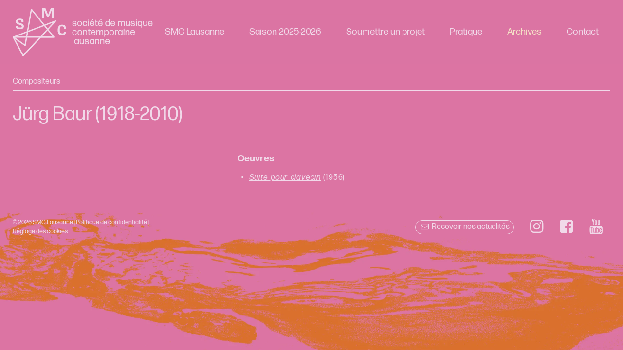

--- FILE ---
content_type: text/html; charset=UTF-8
request_url: https://www.smclausanne.ch/archives/compositeurs-667.html
body_size: 2112
content:
<!DOCTYPE html>
<html lang="fr">
<head>
	<base href="https://www.smclausanne.ch">
	<meta http-equiv="content-type" content="text/html; charset=UTF-8">
	<title>Jürg Baur, compositeur - SMC Lausanne</title>
		<meta name="viewport" content="width=device-width, initial-scale=1">
	<meta name="robots" content="index, follow">
	<meta name="format-detection" content="telephone=no">
		<link rel="canonical" href="https://www.smclausanne.ch/archives/compositeurs-667.html">
		<link rel="preload" href="/template/css/Fonts/FormaDJRText-Regular-Testing.woff2" as="font" type="font/woff2" crossorigin>
	<link rel="preload" href="/template/css/Fonts/FormaDJRText-Bold-Testing.woff2" as="font" type="font/woff2" crossorigin>
	<!-- STYLES COOKIECONSENT -->
	<link rel="stylesheet" href="/resources/cookieconsent/src/cookieconsent.css" media="print" onload="this.media='all'">
	<link rel="stylesheet" href="/resources/cookieconsent/src/iframemanager.css" media="screen" >
	<!-- STYLES -->
	<link rel="stylesheet" type="text/css" media="screen" href="/resources/jquery-ui-1.13.0/jquery-ui.min.css">
	<link rel="stylesheet" type="text/css" media="screen" href="/resources/slick/slick.css?v=1">
	<link rel="stylesheet" type="text/css" media="screen" href="/resources/slick/slick-theme.css">
	<link rel="stylesheet" type="text/css" media="screen" href="/resources/magnific-popup/magnific-popup.css">
		<link rel="stylesheet" type="text/css" media="screen" href="template/css/styles.css?v=20251208">
	<!-- FAVICON -->
	<link rel="apple-touch-icon" sizes="180x180" href="/resources/icons/apple-touch-icon.png">
	<link rel="icon" type="image/png" sizes="32x32" href="/resources/icons/favicon-32x32.png">
	<link rel="icon" type="image/png" sizes="16x16" href="/resources/icons/favicon-16x16.png">
	<link rel="manifest" href="/resources/icons/site.webmanifest">
	<link rel="mask-icon" href="/resources/icons/safari-pinned-tab.svg" color="#000000">
	<link rel="shortcut icon" href="/resources/icons/favicon.ico">
	<meta name="apple-mobile-web-app-title" content="SMC Lausanne">
	<meta name="application-name" content="SMC Lausanne">
	<meta name="msapplication-TileColor" content="#ffffff">
	<meta name="msapplication-config" content="/resources/icons/browserconfig.xml">
	<meta name="theme-color" content="#ffffff">
	<script>
	/**Verify html5 support for all browsers***/
	function supportsHtml5() {
		return !!document.createElement('canvas').getContext;
	}
	/**Make <main>, <header>, <footer>, ... tags support in old browsers***/
	if (!supportsHtml5()) {
		document.createElement("main"); document.createElement("article"); document.createElement("footer"); document.createElement("header"); document.createElement("aside"); document.createElement("section");
	}
	</script>
</head>
<body id="page-top" class="compositeurs">
	<header id="header">
		<div class="wrapper">
			<a href="/" class="logo" title="Lien: page d'accueil du site SMC Lausanne"><img src="/template/images/logo-smc-lausanne-2026.svg" alt="SMC Lausanne"></a>
			<div id="toggle-menu"><div class="hamburger hamburger--squeeze js-hamburger"><div class="hamburger-box"><div class="hamburger-inner"></div></div></div></div>
			<nav>
				<ul id="menu">
					<li class="btn-open"><a class="link-open " href="/presentation.html">SMC Lausanne</a>
						<ul class="s-menu">
							<li><a class="" href="/presentation.html">Présentation</a></li>
							<li><a class="" href="/comite.html">Comité</a></li>
							<li><a class="" href="/ateliers-de-musique-contemporaine.html">Coproduction SMC-HEMU</a></li>
							<li><a class="" href="/membres/">Espace membres</a></li>
							<li><a class="" href="/soutiens-et-partenaires.html">Soutiens et partenaires</a></li>
						</ul>
					</li>
					<li><a class="" href="/programme.html">Saison 2025-2026</a></li>
					<li><a class="" href="/jouer.html">Soumettre un projet</a></li>
					<li><a class="" href="/pratique.html">Pratique</a></li>
					<li class="btn-open"><a class="link-open active" href="/archives/index.html">Archives</a>
						<ul class="s-menu">
							<li><a class="" href="/archives/programme.html">Programme</a></li>
							<li><a class="active" href="/archives/compositeurs.html">Compositeurs</a></li>
							<li><a class="" href="/archives/interpretes.html">Interprètes</a></li>
							<li><a class="" href="/archives/oeuvres.html">Oeuvres</a></li>
							<li><a class="" href="/archives/videos.html">Vidéos</a></li>
						</ul>
					</li>
					<li><a class="" href="/contact.html">Contact</a></li>
				</ul>
			</nav>
		</div>
	</header>
	<main id="main">
	<section id="content" class="details-archive">
	<div class="wrapper">
		<div class="archiveTitle">Compositeurs</div>
		<div class="ctn-flex-grid">
			<div class="grid-item">
				<h1>
				Jürg Baur <span class="date">(1918-2010)</span>				</h1>
							</div>
			<div class="grid-item">
								<div class="biographie">
									</div>
										<!--OEUVRES-->
				<div class="ctn-list-linked">
					<h3>Oeuvres</h3>
					<ul class="item-linked">
											<li class="infos italic"><a href="/archives/oeuvres-1504.html">Suite pour clavecin</a>  <span class="normal">(1956)</span></li>
										</ul>
				</div>
											</div>
		</div>
	</div>
</section>	</main>
	<footer id="footer">
		<div class="wrapper">
		<div class="ctn-flex-grid reverse">
			<div class="grid-item"><a href="/newsletter.html" class="newsletterLink"><i class="icon-mail"></i> Recevoir nos actualités</a> <a href="https://www.instagram.com/smclausanne/" target="_blank" class="socialLink"><i class="icon-instagram"></i></a> <a href="https://www.facebook.com/SmcLausanne" target="_blank" class="socialLink"><i class="icon-facebook"></i></a> <a href="https://www.youtube.com/channel/UCscNEPBUgIHco30nYefNp_g" target="_blank" class="socialLink"><i class="icon-youtube"></i></a></div>
			<div class="grid-item">&copy; 2026 SMC Lausanne | <a href="/documents/politique-confidentialite.pdf" title="Télécharger la politique de confidentialité en PDF" target="_blank">Politique de confidentialité</a> | <a href="#" data-cc="c-settings" class="cc-link" aria-haspopup="dialog">Réglage des cookies</a>
			</div>
		</div>
		</div>
	</footer>
	<!--COOKIES CONSENT - Important first -->
	<script defer src="/resources/cookieconsent/src/cookieconsent.js"></script>
	<script defer src="/resources/cookieconsent/src/iframemanager.js"></script>
	<script defer src="/resources/cookieconsent/cookieconsent-init.js"></script>
	<!--Scripts-->
	<script src="/resources/jquery-3.5.1.min.js" ></script>
	<script src="/resources/jquery-ui-1.13.0/jquery-ui.min.js"></script>
	<script src="/resources/lozad/lozad.min.js"></script>
	<script src="/resources/slick/slick.min.js"></script>
	<script src="/resources/magnific-popup/jquery.magnific-popup.js"></script>
	  	<!-- Sendinblue START - We recommend to place the below code in footer or bottom of your website html  -->
  		<!-- Sendinblue END - We recommend to place the above code in footer or bottom of your website html  -->
	<script src="/template/js/main.js?v=1.5" ></script>
	</body>
</html>

--- FILE ---
content_type: text/css
request_url: https://www.smclausanne.ch/resources/cookieconsent/src/iframemanager.css
body_size: 2257
content:
div[data-service] *,
div[data-service] :before,
div[data-service] :after{
    -webkit-box-sizing: border-box;
    box-sizing: border-box;
    float: none;
    font-style: inherit;
    font-variant: normal;
    font-weight: inherit;
    font-family: inherit;
	line-height: 1.2;
    font-size: 1em;
    margin: 0;
    padding: 0;
    text-transform: none;
    letter-spacing: unset;
    color: inherit;
    background: none;
    border: none;
    box-shadow: none;
    text-decoration: none;
    text-align: left;
    white-space: normal;
}

div[data-service] .c-ld {
	bottom: 2em;
    right: 2.5em;
	opacity: 0;
	visibility: hidden;
	transform: translateY(10px);
	transition: opacity .3s ease, visibility .3s ease, transform .3s ease;
}

div[data-service] .c-ld,
div[data-service] .c-ld:after{
	position: absolute;
    z-index: 1;
    border-radius: 100%;
    width: 20px;
    height: 20px;
}

div[data-service] .c-ld::after{
	content: '';
	border: 4px solid white;
    border-top: 4px solid transparent;
	animation: spin 1s linear infinite;
}

div[data-service].c-h-n .c-ld{
	opacity: 1;
	visibility: visible;
	transform: translateY(0);
}

@keyframes spin {
	0% { transform: rotate(0deg); }
	100% { transform: rotate(360deg); }
}

div[data-service]{
	display: inline-block;
	max-width: 100%;
	width: 100%;
	min-height: 150px;
	min-width: 300px;
	font-family: inherit;
	position: relative;
	font-size: initial;
	background-color: #0b1016;
	overflow: hidden;
}

div[data-service] button,
div[data-service] label,
div[data-service] input,
div[data-service] h1,
div[data-service] h2,
div[data-service] h3{
	transition: none;
	animation: none;
}

div[data-service]::before{
	padding-top: 56.25%;
	display: block;
	content: "";
}

div[data-autoscale]{
	height: auto;
	width: 100%;
}

div[data-service] .c-nt{
	color: #fff;
	max-width: 100%;
	height: 100%;
	width: 100%;
	transition: opacity .3s ease, visibility .3s ease;
	position: absolute;
	top: 0;
	left: 0;
	bottom: 0;
	right: 0;
	z-index: 2;
}

div[data-service] .c-bg{
    position: absolute;
    top: 0;
    right: 0;
    bottom: 0;
    left: 0;
	opacity: .5;
	z-index: 1;
	transition: opacity .3s ease, visibility .3s ease, transform .3s ease;
}

div[data-service] .c-bg::before{
	content: '';
	position: absolute;
	top: 0;
	left: 0;
	right: 0;
	bottom: 0;
	z-index: 1;
	transition: opacity .3s ease, visibility .3s ease;
	background: rgb(30,56,97);
    background: linear-gradient( 14deg, rgb(12 15 23 / 95%) 10%, rgb(0 0 0 / 51%) 100%, rgba(68,77,125,0.1082983535210959) 0%);
	background: -moz-linear-gradient(14deg, rgba(30,56,97,1) 0%, rgba(206,220,233,0.1181022750897234) 100%);
	background: -webkit-linear-gradient(14deg, rgba(30,56,97,1) 0%, rgba(206,220,233,0.1181022750897234) 100%);
	background: linear-gradient(14deg, rgba(30,56,97,1) 0%, rgba(206,220,233,0.1181022750897234) 100%);
	filter: progid:DXImageTransform.Microsoft.gradient(startColorstr="#1e3861",endColorstr="#cedce9",GradientType=1);
}

div[data-service] .c-bg-i{
	background-size: cover;
    background-position: center;
	background-repeat: no-repeat;
	position: absolute;
    top: 0;
    left: 0;
    right: 0;
	bottom: 0;
	opacity: 0;
	transition: opacity .5s ease, transform .5s ease;
}

div[data-service] .c-bg-i.loaded{
	opacity: 1;
}

div[data-service] .c-tl{
    display: block;
    margin-bottom: 10px;
    font-size: 1.2em;
    font-weight: bold;
	text-align: center;
}

div[data-service].c-h-n .c-bg{
	opacity: 1;
	transform: scale(1);
}

div[data-service].c-h-n .c-nt{
	opacity: 0;
	visibility: hidden;
}

div[data-service] .c-n-c{
	display: table;
	height: 100%;
	width: 100%;
	position: relative;
	z-index: 1;
	margin: 0;
	font-size: .9em;
	transition: background-color .3s ease, opacity .3s ease;
}

div[data-service] .c-n-t{
	display: block;
	font-size: .95em;
	position: relative;
	z-index: 1;
	line-height: 1.4em;
	color: #fff;
	max-width: 420px;
	margin: 0 auto;
	margin-bottom: 20px;
}

div[data-service] .c-n-t,
div[data-service] .c-n-a{
	text-align: center;
}

div[data-service] .c-t-cn{
	display: table-cell;
	vertical-align: middle;
	padding: 0 12px;
	transition: opacity .3s ease, transform .3s ease, visibility .3s ease;
}

div[data-service] .c-n-c .c-la-b,
div[data-service] .c-n-c .c-l-b{
    display: inline-block;
    position: relative;
    padding: 1em;
    vertical-align: middle;
    background: rgba(0, 102, 219, 0.84);
    border: none;
    border-radius: .25em;
    font-size: .85em;
    padding-left: 2.8em;
    color: #ffffff;
    margin: 0 auto;
    font-weight: bold;
    cursor: pointer;
    transition: opacity .3s ease, transform .3s cubic-bezier(0.25, 1, 0.5, 1), visibility .3s ease, box-shadow .3s ease, background-color .3s ease;
    box-shadow: rgba(0, 0, 0, 0.19) 0px 4px 12px;
}
/* Play icon */
div[data-service] .c-n-c .c-l-b::before{
	content: '';
    display: block;
    position: absolute;
	top: 50%;
    transform: translateY(-50%);
    left: 1.1em;
    z-index: 2;
    height: 0;
    border-left: 12px solid white;
    border-top: 7.5px solid transparent;
    border-bottom: 7.5px solid transparent;
}

div[data-service] .c-n-c .c-la-b{
    margin-left: 1em;
	padding: 1em;
    background: rgba(225, 239, 255, .8);
    color: #0d1f34;
}

div[data-service] .c-n-c .c-la-b:hover{
	background: rgba(225, 239, 255, .95);
}

div[data-service] .c-n-c .c-l-b:hover{
	background: rgba(9, 80, 161, 0.89);
}

div[data-service] .c-n-c .c-la-b:active{
	transition: none;
    background: rgba(225, 239, 255, .6);
}

div[data-service] .c-n-c .c-l-b:active{
	transition: none;
    box-shadow: 0 0 0 4px rgba(24, 104, 250, .24);
}

div[data-service].c-h-n .c-t-cn{
	opacity: 0;
	visibility: hidden;
	transform: translateY(-10px);
}

div[data-service] iframe{
    position: absolute;
    top: 0;
    left: 0;
    right: 0;
    bottom: 0;
    height: 100%;
	border: none;
	max-width: 100%;
	width: 100%;
	background: #fff;
	display: block;
	visibility: hidden;
	opacity: 0;
	z-index: 2;
	transition: opacity .5s ease;
}

div[data-service].c-h-b iframe{
	opacity: 1;
	visibility: visible;
	transform: scale(1);
	transition-delay: .1s;
}

div[data-service] .c-n-t a {
    color: #5fb3fb;
    text-decoration: none;
    border-bottom: 1px solid #5fb3fb;
}

div[data-service] .c-n-t a:hover{
	border-color: transparent;
}

div[data-service][data-ratio="1:1"]::before{
	padding-top: 100%;
}

div[data-service][data-ratio="2:1"]::before{
	padding-top: 50%;
}

div[data-service][data-ratio="3:2"]::before{
	padding-top: 66.666666%;
}

div[data-service][data-ratio="5:2"]::before{
	padding-top: 40%;
}

div[data-service][data-ratio="4:3"]::before{
	padding-top: 75%;
}

div[data-service][data-ratio="16:9"]::before{
	padding-top: 56.25%;
}

div[data-service][data-ratio="16:10"]::before{
	padding-top: 62.5%;
}

div[data-service][data-ratio="20:9"]::before{
	padding-top: 45%;
}

div[data-service][data-ratio="21:9"]::before{
	padding-top: 42.857142%;
}

/** Vertical aspect ratios **/
div[data-service][data-ratio="9:16"]::before{
	padding-top: 177.777777%;
}

div[data-service][data-ratio="9:20"]::before{
	padding-top: 222.222222%;
}

div[data-customwidget]::before {
	display: none;
}

div[data-customwidget].c-h-b{
	background: transparent;
}

div[data-customwidget].c-h-b .c-ld{
	opacity: 0;
	visibility: hidden;
}

div[data-customwidget] > div{
	margin: 0!important;
}

div[data-customwidget]{
	vertical-align: top;
	min-width: 296px;
	transition: background-color .3s ease;
	transition-delay: .3s;
}

/* div[data-service="twitter"] .c-n-c .c-l-b{
	background-color: #1DA1F2;
}

div[data-service="twitter"] .c-n-c .c-l-b::before{
	border: none;
	height: 15px;
	width: 15px;
	background-image: url('[data-uri]')
}

.fb_iframe_widget_fluid span{
	width: 100%!important;
} */

--- FILE ---
content_type: text/css
request_url: https://www.smclausanne.ch/resources/cookieconsent/src/cookieconsent.css
body_size: 5114
content:
/** Light color-scheme **/
:root{
    --cc-bg: #fff;
    --cc-text: #000; /*custom*/
    --cc-border-radius: .35em;
    --cc-btn-primary-bg: #BFA958; /*custom*/
    --cc-btn-primary-text: var(--cc-bg);
    --cc-btn-primary-hover-bg: #BFA958; /*custom*/
    --cc-btn-secondary-bg: #eaeff2;
    --cc-btn-secondary-text: var(--cc-text);
    --cc-btn-secondary-hover-bg: #d8e0e6;
    --cc-btn-border-radius: 4px;
    --cc-toggle-bg-off: #919ea6;
    --cc-toggle-bg-on: var(--cc-btn-primary-bg);
    --cc-toggle-bg-readonly: #d5dee2;
    --cc-toggle-knob-bg: #fff;
    --cc-toggle-knob-icon-color: #ecf2fa;
    --cc-block-text: var(--cc-text);
    --cc-cookie-category-block-bg: #f0f4f7;
    --cc-cookie-category-block-bg-hover: #e9eff4;
    --cc-section-border: #f1f3f5;
    --cc-cookie-table-border: #e9edf2;
    --cc-overlay-bg: rgba(4, 6, 8, .85);
    --cc-webkit-scrollbar-bg: #cfd5db;
    --cc-webkit-scrollbar-bg-hover: #9199a0;
}

/** Dark color-scheme **/
.c_darkmode{
    --cc-bg: #181b1d;
    --cc-text: #d8e5ea;
    --cc-btn-primary-bg: #a6c4dd;
    --cc-btn-primary-text: #000;
    --cc-btn-primary-hover-bg: #c2dff7;
    --cc-btn-secondary-bg: #33383c;
    --cc-btn-secondary-text: var(--cc-text);
    --cc-btn-secondary-hover-bg: #3e454a;
    --cc-toggle-bg-off: #667481;
    --cc-toggle-bg-on: var(--cc-btn-primary-bg);
    --cc-toggle-bg-readonly: #454c54;
    --cc-toggle-knob-bg: var(--cc-cookie-category-block-bg);
    --cc-toggle-knob-icon-color: var(--cc-bg);
    --cc-block-text: #b3bfc5;
    --cc-cookie-category-block-bg: #23272a;
    --cc-cookie-category-block-bg-hover: #2b3035;
    --cc-section-border: #292d31;
    --cc-cookie-table-border: #2b3035;
    --cc-webkit-scrollbar-bg: #667481;
    --cc-webkit-scrollbar-bg-hover: #9199a0;
}

.cc_div *,
.cc_div *:hover,
.cc_div :before,
.cc_div :after{
    -webkit-box-sizing: border-box;
    box-sizing: border-box;
    float: none;
    font-style: inherit;
    font-variant: normal;
    font-weight: inherit;
    font-family: inherit;
	line-height: 1.2;
    font-size: 1em;
    transition: none;
    animation: none;
    margin: 0;
    padding: 0;
    text-transform: none;
    letter-spacing: unset;
    color: inherit;
    background: none;
    border: none;
    border-radius: unset;
    box-shadow: none;
    text-decoration: none;
    text-align: left;
    visibility: unset;
    height: auto;
    vertical-align: baseline;
}

.cc_div {
    font-size: 16px;
    font-weight: 400;
    font-family: arial,helvetica,sans-serif;
    -webkit-font-smoothing: antialiased;
    -moz-osx-font-smoothing: grayscale;
    text-rendering: optimizeLegibility;
    color: var(--cc-text);
}

.cc_div .c-bn,
.cc_div .b-tl,
#s-ttl,
#c-ttl,
#s-bl td:before{
    font-weight: 600;
}

#cm,
#s-inr,
.cc_div .c-bl,
.cc_div .b-tl,
#s-bl .act .b-acc{
    border-radius: var(--cc-border-radius);
}

#s-bl .act .b-acc{
    border-top-left-radius: 0;
    border-top-right-radius: 0;
}

.cc_div input,
.cc_div button,
.cc_div a{
    -webkit-appearance: none;
    -moz-appearance: none;
    appearance: none;
    overflow: hidden;
}

.cc_div a{
    border-bottom: 1px solid;
}

.cc_div a:hover{
    text-decoration: none;
    border-color: transparent;
}

/* Make elements "animatable" */
.c--anim #cm,
.c--anim #s-cnt,
.c--anim #s-inr,
#cs-ov,
#cm-ov{
    transition: visibility .25s linear, opacity .25s ease, transform .25s ease!important;
}

.c--anim .c-bn{
    transition: background-color .25s ease!important;
}

/* start transitions */
.c--anim #cm.bar.slide,
.c--anim .bar.slide #s-inr{
    transition: visibility .4s ease, opacity .4s ease, transform .4s ease!important;
}

.c--anim #cm.bar.slide + #cm-ov,
.c--anim .bar.slide + #cs-ov{
    transition: visibility .4s ease, opacity .4s ease, transform .4s ease!important;
}

#cm.bar.slide,
.cc_div .bar.slide #s-inr{
    transform: translateX(100%);
    opacity: 1;
}

#cm.bar.top.slide,
.cc_div .bar.left.slide #s-inr{
    transform: translateX(-100%);
    opacity: 1;
}

#cm.slide,
.cc_div .slide #s-inr{
    transform: translateY(1.6em);
}

#cm.top.slide{
    transform: translateY(-1.6em);
}

#cm.bar.slide{
    transform: translateY(100%);
}

#cm.bar.top.slide{
    transform: translateY(-100%);
}
/* end transitions */

/* Show modals */

.show--consent .c--anim #cm,
.show--consent .c--anim #cm.bar,
.show--settings .c--anim #s-inr,
.show--settings .c--anim .bar.slide #s-inr{
    opacity: 1;
    transform: scale(1);
    visibility: visible!important;
}

.show--consent .c--anim #cm.box.middle,
.show--consent .c--anim #cm.cloud.middle{
    transform: scale(1) translateY(-50%);
}

.show--settings .c--anim #s-cnt{
    visibility: visible!important;
}

/* Show overlays */
.force--consent.show--consent .c--anim #cm-ov,
.show--settings .c--anim #cs-ov{
    visibility: visible!important;
    opacity: 1!important;
}

#cm{
    font-family: inherit;
    padding: 1.1em 1.5em 1.4em 1.5em;
    position: fixed;
    z-index: 1;
    background: var(--cc-bg);
    max-width: 24.2em;
    width: 100%;
    bottom: 1.250em;
    left: 1.250em;
    box-shadow: 0 0.625em 1.875em #000000;
    box-shadow: 0 0.625em 1.875em rgba(2, 2, 3, 0.28);
    opacity: 0;
    visibility: hidden;
    transform: scale(.95);
    line-height: initial;
}

/** fix https://github.com/orestbida/cookieconsent/issues/94 **/
#cc_div #cm {
    display: block!important;
}

#c-ttl{
    margin-bottom: .7em;
    font-size: 1.05em;
}

.cloud #c-ttl{
    margin-top: -.15em;
}

#c-txt{
    font-size: 0.9em;
    line-height: 1.5em;
}

.cc_div #c-bns{
    display: flex;
    justify-content: space-between;
    margin-top: 1.4em;
}

.cc_div .c-bn{
    color: var(--cc-btn-secondary-text);
    background: var(--cc-btn-secondary-bg);
    padding: 1em 1.7em;
    display: inline-block;
    cursor: pointer;
    font-size: 0.82em;
    -moz-user-select: none;
    -khtml-user-select: none;
    -webkit-user-select: none;
    -o-user-select: none;
    user-select: none;
    text-align: center;
    border-radius: var(--cc-btn-border-radius);
    flex: 1;
}

#c-bns button + button,
#s-cnt button + button,
#s-c-bn{
    float: right;
    margin-left: 1em;
}

#s-cnt #s-rall-bn{
    float: none;
}

#cm .c_link:hover,
#cm .c_link:active,
#s-cnt button + button:hover,
#s-cnt button + button:active,
#s-c-bn:active,
#s-c-bn:hover{
    background: var(--cc-btn-secondary-hover-bg);
}

/**
CookieConsent settings modal
**/
#s-cnt{
    position: fixed;
    top: 0;
    left: 0;
    width: 100%;
    z-index: 101;
    display: table;
    height: 100%;
    visibility: hidden;
}

#s-bl{
    outline: none;
}

#s-bl .title{
    margin-top: 1.4em;
}

#s-bl .title:first-child{
    margin-top: 0;
}

#s-bl .b-bn{
    margin-top: 0;
}

#s-bl .b-acc .p{
    margin-top: 0;
    padding: 1em;
}

#s-cnt .b-bn .b-tl{
    display: block;
    font-family: inherit;
    font-size: .95em;
    width: 100%;
    position: relative;
    padding: 1.3em 6.4em 1.3em 2.7em;
    background: none;
    transition: background-color .25s ease;
}

#s-cnt .b-bn .b-tl.exp{
    cursor: pointer;
}

#s-cnt .act .b-bn .b-tl{
    border-bottom-right-radius: 0;
    border-bottom-left-radius: 0;
}

#s-cnt .b-bn .b-tl:active,
#s-cnt .b-bn .b-tl:hover{
    background: var(--cc-cookie-category-block-bg-hover);
}

#s-bl .b-bn{
    position: relative;
}

#s-bl .c-bl{
    padding: 1em;
    margin-bottom: .5em;
    border: 1px solid var(--cc-section-border);
    transition: background-color .25s ease;
}

#s-bl .c-bl:hover{
    background: var(--cc-cookie-category-block-bg);
}

#s-bl .c-bl:last-child{
    margin-bottom: .5em;
}

#s-bl .c-bl:first-child{
    transition: none;
    padding: 0;
    margin-top: 0;
    border:none;
    margin-bottom: 2em;
}

#s-bl .c-bl:not(.b-ex):first-child:hover{
    background: transparent;
    background: unset;
}

#s-bl .c-bl.b-ex{
    padding: 0;
    border: none;
    background: var(--cc-cookie-category-block-bg);
    transition: none;
}

#s-bl .c-bl.b-ex + .c-bl{
    margin-top: 2em;
}

#s-bl .c-bl.b-ex + .c-bl.b-ex{
    margin-top: 0;
}

#s-bl .c-bl.b-ex:first-child{
    margin-bottom: 1em;
}

#s-bl .c-bl.b-ex:first-child{
    margin-bottom: .5em;
}

#s-bl .b-acc{
    max-height: 0;
    overflow: hidden;
    padding-top: 0;
    margin-bottom: 0;
    display: none;
}

#s-bl .act .b-acc{
    max-height: 100%;
    display: block;
    overflow: hidden;
}

#s-cnt .p{
    font-size: 0.9em;
    line-height: 1.5em;
    margin-top: .85em;
    color: var(--cc-block-text);
}

.cc_div .b-tg .c-tgl:disabled{
    cursor: not-allowed;
}

#c-vln{
    display: table-cell;
    vertical-align: middle;
    position: relative;
}

#cs{
    padding: 0 1.7em;
    width: 100%;
    position: fixed;
    left: 0;
    right: 0;
    top: 0;
    bottom: 0;
    height: 100%;
}

#s-inr{
    height: 100%;
    position: relative;
    max-width: 45em;
    margin: 0 auto;
    transform: scale(.96);
    opacity: 0;
    padding-top: 4.75em;
    padding-bottom: 4.75em;
    position: relative;
    height: 100%;
    overflow: hidden;
    visibility: hidden;
    box-shadow: rgba(3, 6, 9, .26) 0px 13px 27px -5px;
}

#s-inr,
#s-hdr,
#s-bns{
    background: var(--cc-bg);
}

#s-bl{
	overflow-y: auto;
    overflow-y: overlay;
    overflow-x: hidden;
    height: 100%;
    padding: 1.3em 1.8em;
    display: block;
    width: 100%;
}

#s-bns{
    position: absolute;
    bottom: 0;
    left: 0;
    right: 0;
    padding: 1em 1.8em;
    border-top: 1px solid var(--cc-section-border);
    height: 4.75em;
}

.cc_div .cc-link{
    color: var(--cc-btn-primary-bg);
    border-bottom: 1px solid var(--cc-btn-primary-bg);
    display: inline;
    padding-bottom: 0;
    text-decoration: none;
    cursor: pointer;
    font-weight: 600;
    width: auto;
}

.cc_div .cc-link:hover,
.cc_div .cc-link:active{
    border-color: transparent;
}

#c-bns button:first-child,
#s-bns button:first-child{
    color: var(--cc-btn-primary-text);
    background: var(--cc-btn-primary-bg);
}

#c-bns.swap button:first-child{
    color: var(--cc-btn-secondary-text);
    background: var(--cc-btn-secondary-bg);
}

#c-bns.swap button:last-child{
    color: var(--cc-btn-primary-text);
    background: var(--cc-btn-primary-bg);
}

.cc_div .b-tg .c-tgl:checked ~ .c-tg{
    background: var(--cc-toggle-bg-on);
}

#c-bns button:first-child:active,
#c-bns button:first-child:hover,
#s-bns button:first-child:active,
#s-bns button:first-child:hover,
#c-bns.swap button:last-child:active,
#c-bns.swap button:last-child:hover{
    background: var(--cc-btn-primary-hover-bg);
}

#c-bns.swap button:first-child:active,
#c-bns.swap button:first-child:hover{
    background: var(--cc-btn-secondary-hover-bg);
}

#s-hdr{
    position: absolute;
    top: 0;
    width: 100%;
    display: table;
    padding: 0 1.8em;
    height: 4.75em;
    vertical-align: middle;
    z-index: 2;
    border-bottom: 1px solid var(--cc-section-border);
}

#s-ttl{
	display: table-cell;
    vertical-align: middle;
    font-size: 1em;
}

#s-c-bn{
    padding: 0;
    width: 1.7em;
    height: 1.7em;
    font-size: 1.45em;
    margin: 0;
    font-weight: initial;
    position: relative;
    overflow: hidden;
}

#s-c-bnc{
    display: table-cell;
    vertical-align: middle;
}

.cc_div span.t-lb {
    position: absolute;
    top: 0;
    z-index: -1;
    opacity: 0;
    pointer-events: none;
    overflow: hidden;
}

#c_policy__text{
    height: 31.250em;
    overflow-y: auto;
    margin-top: 1.250em;
}

#c-s-in{
    position: relative;
    transform: translateY(-50%);
    top: 50%;
    height: 100%;
    height: calc(100% - 2.5em);
    max-height: 37.5em;
}

@media screen and (min-width: 688px) {
    /** works only on webkit-based browsers **/
    #s-bl::-webkit-scrollbar{
        width: .9em;
        height: 100%;
        background: transparent;
        border-radius: 0 0.250em 0.250em 0;
    }

    #s-bl::-webkit-scrollbar-thumb{
        border: 0.25em solid var(--cc-bg);
        background: var(--cc-webkit-scrollbar-bg);
        border-radius: 100em;
    }

    #s-bl::-webkit-scrollbar-thumb:hover{
        background: var(--cc-webkit-scrollbar-bg-hover);
    }

    #s-bl::-webkit-scrollbar-button {
        width: 10px;
        height: 5px;
    }
}

/** custom checkbox **/
/* The container */
.cc_div .b-tg {
    position: absolute;
    right: 0;
    top: 0;
    bottom: 0;
    display: inline-block;
    margin: auto;
    right: 1.2em;
    cursor: pointer;
    -webkit-user-select: none;
    -moz-user-select: none;
    -ms-user-select: none;
    user-select: none;
    vertical-align: middle;
}

/* Hide the browser's default checkbox */
.cc_div .b-tg .c-tgl {
    position: absolute;
    cursor: pointer;
    display: block;
    top: 0;
    left: 0;
    margin: 0;
    border: 0;
}

/* Create a custom checkbox */
.cc_div .b-tg .c-tg {
    position: absolute;
    background: var(--cc-toggle-bg-off);
    transition: background-color .25s ease, box-shadow .25s ease;
    pointer-events: none;
}

.cc_div span.t-lb,
.cc_div .b-tg,
.cc_div .b-tg .c-tg,
.cc_div .b-tg .c-tgl{
    width: 3.4em;
    height: 1.5em;
    border-radius: 4em;
}

.cc_div .b-tg .c-tg.c-ro{
    cursor: not-allowed;
}

.cc_div .b-tg .c-tgl ~ .c-tg.c-ro{
    background: var(--cc-toggle-bg-readonly);
}

.cc_div .b-tg .c-tgl ~ .c-tg.c-ro:after{
    box-shadow: none;
}

/* Style the checkmark/indicator */
.cc_div .b-tg .c-tg:after {
    content: "";
    position: relative;
    display: block;
    left: 0.125em;
    top: 0.125em;
    width: 1.25em;
    height: 1.25em;
    border: none;
    box-sizing: content-box;
    background: var(--cc-toggle-knob-bg);
    box-shadow: 0 1px 2px rgba(24, 32, 35, .36);
    transition: transform .25s ease;
    border-radius: 100%;
}

/* Show the checkmark when checked */
.cc_div .b-tg .c-tgl:checked ~ .c-tg:after{
    transform: translateX(1.9em);
}

#s-bl table,
#s-bl th,
#s-bl td{
    border: none;
}

#s-bl tbody tr{
    transition: background-color .25s ease;
}

#s-bl tbody tr:hover{
    background: var(--cc-cookie-category-block-bg-hover);
}

#s-bl table {
    text-align: left;
    border-collapse: collapse;
    width: 100%;
    padding: 0;
    margin: 0;
    overflow: hidden;
}

#s-bl td,
#s-bl th {
    padding: 0.8em 0.625em;
    text-align: left;
    vertical-align: top;
    font-size: .8em;
    padding-left: 1.2em;
}

#s-bl th {
	font-family: inherit;
    padding: 1.2em 1.2em;
}

#s-bl thead tr:first-child{
    border-bottom: 1px solid var(--cc-cookie-table-border);
}

.force--consent #s-cnt,
.force--consent #cs{
    width: 100vw;
}

#cm-ov,
#cs-ov{
    position: fixed;
    left: 0;
    right: 0;
    top: 0;
    bottom: 0;
    visibility: hidden;
    opacity: 0;
    background: #070707;
    background: var(--cc-overlay-bg);
    display: none;
    transition: none;
}

.show--settings #cs-ov,
.c--anim #cs-ov,
.force--consent .c--anim #cm-ov,
.force--consent.show--consent #cm-ov{
    display: block;
}

#cs-ov{
    z-index: 2;
}

.force--consent .cc_div{
    position: fixed;
    top: 0;
    left: 0;
    bottom: 0;
    width: 100%;
    width: 100vw;
    visibility: hidden;
    transition: visibility .25s linear;
}

.force--consent.show--consent .c--anim .cc_div,
.force--consent.show--settings .c--anim .cc_div{
    visibility: visible;
}

.force--consent #cm{
    position: absolute;
}

.force--consent #cm.bar{
    width: 100vw;
    max-width: 100vw;
}

html.force--consent.show--consent{
    overflow-y: hidden!important;
}

html.force--consent.show--consent,
html.force--consent.show--consent body{
    height: auto!important;
    overflow-x: hidden!important;
}
/** END BLOCK PAGE SCROLL */

/** BEGIN ICONS **/
.cc_div .b-bn .exp::before,
.cc_div .act .b-bn .exp::before{
    border: solid var(--cc-btn-secondary-text);
    border-width: 0 2px 2px 0;
    padding: .2em;
    display: inline-block;
    position: absolute;
    content: '';
    margin-right: 15px;
    position: absolute;
    transform: translateY(-50%) rotate(45deg);
    left: 1.2em;
    top: 50%;
}

.cc_div .act .b-bn .b-tl::before{
    transform: translateY(-20%) rotate(225deg);
}

.cc_div .on-i::before{
    border: solid var(--cc-toggle-knob-icon-color);
    border-width: 0 2px 2px 0;
    padding: .1em;
    display: inline-block;
    padding-bottom: .45em;
    content: '';
    margin: 0 auto;
    transform: rotate(45deg);
    top: .37em;
    left: .75em;
    position: absolute;
}

#s-c-bn::before,
#s-c-bn::after{
    content: '';
    position: absolute;
    left: .82em;
    top: .58em;
    height: .6em;
    width: 1.5px;
    background: var(--cc-btn-secondary-text);
    transform: rotate(45deg);
    border-radius: 1em;
    margin: 0 auto;
}

#s-c-bn::after{
    transform: rotate(-45deg);
}

.cc_div .off-i,
.cc_div .on-i{
    height: 100%;
    width: 50%;
    position: absolute;
    right: 0;
    display: block;
    text-align: center;
    transition: opacity .15s ease;
}

.cc_div .on-i{
    left: 0;
    opacity: 0;
}

.cc_div .off-i::before,
.cc_div .off-i::after{
    right: .8em;
    top: .42em;
    content: ' ';
    height: .7em;
    width: .09375em;
    display: block;
    background: var(--cc-toggle-knob-icon-color);
    margin: 0 auto;
    position: absolute;
    transform-origin: center;
}

.cc_div .off-i::before {
    transform: rotate(45deg);
}
.cc_div .off-i::after {
    transform: rotate(-45deg);
}

.cc_div .b-tg .c-tgl:checked ~ .c-tg .on-i{
    opacity: 1;
}
.cc_div .b-tg .c-tgl:checked ~ .c-tg .off-i{
    opacity: 0;
}
/** END ICONS **/

#cm.box.middle,
#cm.cloud.middle{
    top: 50%;
    transform: translateY(-37%);
    bottom: auto;
}

#cm.box.middle.zoom,
#cm.cloud.middle.zoom{
    transform: scale(.95) translateY(-50%);
}

#cm.box.center{
    left: 1em;
    right: 1em;
    margin: 0 auto;
}

/* Start cloud layout */
#cm.cloud {
    max-width: 50em;
    margin: 0 auto;
    text-align: center;
    left: 1em;
    right: 1em;
    overflow: hidden;
    padding: 1.3em 2em;
    width: unset;
}

.cc_div .cloud #c-inr{
    display: table;
    width: 100%;
}

.cc_div .cloud #c-inr-i{
    width: 70%;
    display: table-cell;
    vertical-align: top;
    padding-right: 2.4em;
}

.cc_div .cloud #c-txt{
    font-size: 0.85em;
}

.cc_div .cloud #c-bns{
    min-width: 170px;
    display: table-cell;
    vertical-align: middle;
}

#cm.cloud .c-bn{
    margin: .625em 0 0 0;
    width: 100%;
}

#cm.cloud .c-bn:first-child{
    margin: 0;
}

#cm.cloud.left{
    margin-right: 1.25em;
}

#cm.cloud.right{
    margin-left: 1.25em;
}
/* End cloud layout */

/* Start bar layout */
#cm.bar {
    width: 100%;
    max-width: 100%;
    left: 0;
    right: 0;
    bottom: 0;
    border-radius: 0;
    position: fixed;
    padding: 2em;
}

#cm.bar #c-inr{
    max-width: 32em;
    margin: 0 auto;
}

#cm.bar #c-bns{
    max-width: 33.75em;
}

#cm.bar #cs{
    padding: 0;
}

.cc_div .bar #c-s-in{
    top: 0;
    transform: none;
    height: 100%;
    max-height: 100%;
}

.cc_div .bar #s-hdr,
.cc_div .bar #s-bl,
.cc_div .bar #s-bns {
    padding-left: 1.6em;
    padding-right: 1.6em;
}

.cc_div .bar #cs{
    padding: 0;
}

/* align bar to right by default */
.cc_div .bar #s-inr{
    margin: 0;
    margin-left: auto;
    margin-right: 0;
    border-radius: 0;
    max-width: 32em;
}

.cc_div .bar.left #s-inr{
    margin-left: 0;
    margin-right: auto;
}

/* Force table to not be like tables anymore */
.cc_div .bar #s-bl table,
.cc_div .bar #s-bl thead,
.cc_div .bar #s-bl tbody,
.cc_div .bar #s-bl th,
.cc_div .bar #s-bl td,
.cc_div .bar #s-bl tr,
.cc_div .bar #s-cnt{
    display: block;
}

/* Hide table headers (but not display: none;, for accessibility) */
.cc_div .bar #s-bl thead tr{
    position: absolute;
    top: -9999px;
    left: -9999px;
}

.cc_div .bar #s-bl tr{
    border-top: 1px solid var(--cc-cookie-table-border);
}

.cc_div .bar #s-bl td {
    /* Behave  like a "row" */
    border: none;
    position: relative;
    padding-left: 35%;
}

.cc_div .bar #s-bl td:before {
    position: absolute;
    left: 1em;
    padding-right: 0.625em;
    white-space: nowrap;
    content: attr(data-column);
    color: var(--cc-text);
    overflow: hidden;
    text-overflow: ellipsis;
}
/* End bar layout */

/* Positions */
#cm.top {
    bottom: auto;
    top: 1.250em;
}

#cm.left{
    right: auto;
    left: 1.250em;
}

#cm.right{
    left: auto;
    right: 1.250em;
}

#cm.bar.left,
#cm.bar.right{
    left: 0;
    right: 0;
}

#cm.bar.top{
    top: 0;
}
/* end positions */

@media screen and (max-width: 688px) {

    #cm,
    #cm.cloud,
    #cm.left,
    #cm.right{
        width: auto;
        max-width: 100%;
        margin: 0;
        padding: 1.4em!important;
        right: 1em;
        left: 1em;
        bottom: 1em;
        display: block;
    }

    .force--consent #cm,
    .force--consent #cm.cloud{
        width: auto;
        max-width: 100vw;
    }

    #cm.top{
        top: 1em;
        bottom: auto;
    }

    #cm.bottom{
        bottom: 1em;
        top: auto;
    }

    #cm.bar.bottom{
        bottom: 0;
    }

    #cm.cloud .c-bn{
        font-size: .85em;
    }

    #s-bns,
    .cc_div .bar #s-bns{
        padding: 1em 1.3em;
    }

    .cc_div .bar #s-inr{
        max-width: 100%;
        width: 100%;
    }

    .cc_div .cloud #c-inr-i{
        padding-right: 0;
    }

    #cs{
        border-radius: 0;
        padding: 0;
    }

    #c-s-in{
        max-height: 100%;
        height: 100%;
        top: 0;
        transform: none;
    }

    .cc_div .b-tg{
        transform: scale(1.1);
        right: 1.1em;
    }

    #s-inr{
        margin: 0;
        padding-bottom: 7.9em;
        border-radius: 0;
    }

    #s-bns{
        height: 7.9em;
    }

	#s-bl,
    .cc_div .bar #s-bl{
		padding: 1.3em;
    }

	#s-hdr,
    .cc_div .bar #s-hdr{
        padding: 0 1.3em;
    }

    /** dynamic table layout **/
    #s-bl table {
        width: 100%;
    }

    #s-inr.bns-t{
        padding-bottom: 10.5em;
    }

    .bns-t #s-bns{
        height: 10.5em;
    }

    .cc_div .bns-t .c-bn{
        font-size: 0.83em;
        padding: .9em 1.6em;
    }

    #s-cnt .b-bn .b-tl{
        padding-top: 1.2em;
        padding-bottom: 1.2em;
    }

    /* Force table to not be like tables anymore */
    #s-bl table,
    #s-bl thead,
    #s-bl tbody,
    #s-bl th,
    #s-bl td,
    #s-bl tr,
    #s-cnt{
        display: block;
    }

    /* Hide table headers (but not display: none;, for accessibility) */
    #s-bl thead tr{
        position: absolute;
        top: -9999px;
        left: -9999px;
    }

    #s-bl tr{
        border-top: 1px solid var(--cc-cookie-table-border);
    }

    #s-bl td {
        /* Behave  like a "row" */
        border: none;
        position: relative;
        padding-left: 35%;
    }

    #s-bl td:before {
        position: absolute;
        left: 1em;
        padding-right: 0.625em;
        white-space: nowrap;
        content: attr(data-column);
        color: var(--cc-text);
        overflow: hidden;
        text-overflow: ellipsis;
    }

    #cm .c-bn,
    .cc_div .c-bn{
        width: 100%;
        margin-right: 0;
    }

    #s-cnt #s-rall-bn{
        margin-left: 0;
    }

    .cc_div #c-bns{
        flex-direction: column;
    }

    #c-bns button + button,
    #s-cnt button + button{
        margin-top: 0.625em;
        margin-left: 0;
        float: unset;
    }

    #cm.cloud,
    #cm.box{
        left: 1em;
        right: 1em;
        width: auto;
    }

    #cm.cloud.right,
    #cm.cloud.left{
        margin: 0;
    }

    .cc_div .cloud #c-bns,
    .cc_div .cloud #c-inr,
    .cc_div .cloud #c-inr-i{
        display: block;
        width: auto;
        min-width: unset;
    }

    .cc_div .cloud #c-txt{
        font-size: .9em;
    }

    .cc_div .cloud #c-bns{
        margin-top: 1.625em;
    }
}

/* Begin IE fixes */
.cc_div.ie #c-vln{
	height: 100%;
	padding-top: 5.62em;
}

.cc_div.ie .bar #c-vln{
    padding-top: 0;
}

.cc_div.ie #cs{
    max-height: 37.5em;
    position: relative;
	top: 0;
	margin-top: -5.625em;
}

.cc_div.ie .bar #cs{
    margin-top:0;
    max-height: 100%;
}

.cc_div.ie #cm{
    border: 1px solid #dee6e9;
}

.cc_div.ie #c-s-in{
    top: 0;
}

.cc_div.ie .b-tg{
	padding-left: 1em;
	margin-bottom: 0.7em;
}

.cc_div.ie .b-tg .c-tgl:checked ~ .c-tg:after{
    left: 1.95em;
}

.cc_div.ie #s-bl table{
	overflow: auto;
}

.cc_div.ie .b-tg .c-tg{
    display: none;
}

.cc_div.ie .b-tg .c-tgl{
    position: relative;
    display: inline-block;
    vertical-align: middle;
    margin-bottom: 0.2em;
    height: auto;
}

.cc_div.ie #s-cnt .b-bn .b-tl{
    padding: 1.3em 6.4em 1.3em 1.4em
}

.cc_div.ie  .bar #s-bl td:before{
    display: none;
}

.cc_div.ie .bar #s-bl td{
    padding: 0.8em 0.625em 0.8em 1.2em;
}

.cc_div.ie .bar #s-bl thead tr{
    position: relative;
}

.cc_div.ie .b-tg .t-lb{
    filter: alpha(opacity=0);
}

.cc_div.ie #cm-ov,
.cc_div.ie #cs-ov{
    filter: alpha(opacity=80);
}

/** END IE FIXES **/

--- FILE ---
content_type: image/svg+xml
request_url: https://www.smclausanne.ch/template/images/logo-smc-lausanne-2026.svg
body_size: 19840
content:
<?xml version="1.0" encoding="UTF-8" standalone="no"?>
<!-- Generator: Adobe Illustrator 27.2.0, SVG Export Plug-In . SVG Version: 6.00 Build 0)  -->

<svg
   version="1.1"
   id="Calque_1"
   x="0px"
   y="0px"
   viewBox="0 0 371.4 128.8"
   style="enable-background:new 0 0 371.4 128.8;"
   xml:space="preserve"
   sodipodi:docname="logo-smc-lausanne-2026.svg"
   inkscape:version="1.4.2 (1:1.4.2+202505120737+ebf0e940d0)"
   xmlns:inkscape="http://www.inkscape.org/namespaces/inkscape"
   xmlns:sodipodi="http://sodipodi.sourceforge.net/DTD/sodipodi-0.dtd"
   xmlns="http://www.w3.org/2000/svg"
   xmlns:svg="http://www.w3.org/2000/svg"><sodipodi:namedview
   id="namedview1"
   pagecolor="#ffffff"
   bordercolor="#000000"
   borderopacity="0.25"
   inkscape:showpageshadow="2"
   inkscape:pageopacity="0.0"
   inkscape:pagecheckerboard="0"
   inkscape:deskcolor="#d1d1d1"
   inkscape:zoom="1.4736212"
   inkscape:cx="223.25955"
   inkscape:cy="193.06183"
   inkscape:window-width="1920"
   inkscape:window-height="1043"
   inkscape:window-x="0"
   inkscape:window-y="0"
   inkscape:window-maximized="1"
   inkscape:current-layer="Calque_1" /><defs
   id="defs46" />
<style
   type="text/css"
   id="style1">
	.st0{fill:#D1692D;}
	.st1{fill:#E3A27D;}
	.st2{fill:none;stroke:#C8C1AB;stroke-width:2.206;stroke-linecap:round;stroke-miterlimit:10;}
	.st3{fill:none;stroke:#D1692D;stroke-width:2.206;stroke-linecap:round;stroke-miterlimit:10;}
</style>
<path
   class="st0"
   d="M7.9,48h5.4c0,3.4,1.7,4.3,6,4.3c1.8,0,3.5-0.3,4.8-0.8c0.1-0.7,0.2-1.3,0.2-1.9c0-2.3-1.3-3.5-6.3-4.7  c-7.2-1.8-9.5-3.9-9.5-8.4c0-4.8,3.6-7.8,10.7-7.8c7.2,0,10,2.6,9.6,8.5h-5.3c0-3.3-1.1-4.3-4.8-4.3c-2.1,0-3.7,0.3-4.9,0.6  c-0.1,0.7-0.2,1.3-0.2,2c0,2.4,1.2,3.6,6.3,5c8.4,2.1,9.7,4.7,9.7,8.6c0,4.9-3.4,7.6-10.6,7.6C10.6,56.6,7.6,54,7.9,48"
   id="path1"
   style="fill:#f1d9e9;fill-opacity:1" />
<path
   class="st0"
   d="M82.5,26.8h-4.9V0h8.8l5.1,12.2c0.7,1.7,1.5,4.4,2.2,6.7h0.5c0.7-2.4,1.6-5,2.3-6.8L101.6,0h8.3v26.8h-5.4v-13  c0-3,0.2-6.6,0.3-9.4h-0.6c-1,2.9-2.2,6.2-3.5,9.4l-4.8,10.5h-4.8l-4.7-10.7c-1.3-3.4-2.4-6.4-3.3-9.2h-0.6c0,2.9,0.1,6.3,0.1,9.4  L82.5,26.8L82.5,26.8z"
   id="path2"
   style="fill:#f1d9e9;fill-opacity:1" />
<path
   class="st0"
   d="M141.6,63.1c0,6.6-3.8,9.5-10.3,9.5c-7.4,0-11.9-3.1-11.9-13c0-9.6,3.5-14.9,12.1-14.9c6.4,0,10,3.2,9.9,10.8  h-5.3c0-4.7-1.2-6.3-5.2-6.3c-1.5,0-3.1,0.3-4.7,0.8c-1.1,3-1.4,6.1-1.4,9c0,5.8,1.6,8.9,6.6,8.9c1.5,0,3-0.2,4.2-0.8  c0.4-1.2,0.7-2.6,0.6-4.1h5.4L141.6,63.1L141.6,63.1z"
   id="path3"
   style="fill:#f1d9e9;fill-opacity:1" />
<path
   class="st1"
   d="M115,34.2c-0.4-0.7-1.3-1-2-0.7L84.6,44.4L51,3.1c-0.4-0.5-1-0.7-1.7-0.6c-0.7,0.1-1.1,0.7-1.3,1.4L37.9,62.1  l-36.7,14H1l-0.1,0.1c-0.1,0-0.2,0.1-0.3,0.2l-0.1,0.1c-0.1,0.1-0.2,0.2-0.2,0.3L0.1,77v0.2C0,77.4,0,77.6,0,77.7v0.1  c0,0.1,0,0.3,0.1,0.5v0.1L26.3,128c0.5,0.7,1,0.8,1.3,0.8h0.2c0.5,0,0.9-0.2,1.3-0.6l45.7-48.8h34.7c0.7,0,1.2-0.4,1.5-1  s0.2-1.3-0.3-1.8L95.1,57.4l19.7-21.1C115.3,35.8,115.4,34.9,115,34.2z M41.5,60.7l9.2-52.6l30.4,37.5L41.5,60.7z M92.7,59.9  l13.1,16h-28L92.7,59.9z M86.7,47.1l20.5-7.8L92.9,54.7L86.7,47.1z M90.5,57.3L73.2,75.9H38.9l2-11.3l42.5-16.2L90.5,57.3z   M7.1,79.3h27.7l-3.1,17.3L7.1,79.3z M33.7,101c0.6-0.3,1-0.8,1-1.3l3.6-20.5h31.6L28.1,124L6.4,83l25.7,18c0.2,0.1,0.5,0.3,0.9,0.3  C33.2,101.2,33.4,101.2,33.7,101z M10.9,75.9L37.2,66l-1.8,9.9H10.9z"
   id="path4"
   style="fill:#f1d9e9;fill-opacity:1" />
<path
   d="m 164.1,48.6 c 3.4,0 5.6,-1.6 5.6,-4.1 0,-3.2 -2.8,-3.6 -5.3,-4 -1.9,-0.3 -3.5,-0.6 -3.5,-1.9 0,-1.7 1.5,-2 2.8,-2 1.4,0 3,0.4 3.2,2.4 0,0.1 0.1,0.2 0.2,0.2 h 1.8 c 0.1,0 0.2,-0.1 0.2,-0.2 -0.1,-2.6 -2.2,-4.1 -5.5,-4.1 -3.3,0 -5.2,1.5 -5.2,3.9 0,3 2.7,3.4 5.2,3.9 1.9,0.3 3.6,0.6 3.6,2.1 0,1.3 -1.2,2.2 -3.1,2.2 -2.4,0 -3.5,-1 -3.6,-2.9 0,-0.1 -0.1,-0.2 -0.2,-0.2 h -1.8 c -0.1,0 -0.2,0.1 -0.2,0.2 0,2.8 2.1,4.5 5.8,4.5 z"
   id="path5"
   style="fill:#f1d9e9;fill-opacity:1" /><path
   d="m 177.7,48.6 c 3.9,0 6.2,-2.6 6.2,-6.9 0,-4.3 -2.3,-6.9 -6.2,-6.9 -3.9,0 -6.2,2.7 -6.2,6.9 0,4.3 2.4,6.9 6.2,6.9 z M 174,41.8 c 0,-3.3 1.3,-5 3.7,-5.1 2.4,0 3.7,1.7 3.7,5.1 0,3.3 -1.3,5 -3.7,5 -2.4,0 -3.7,-1.7 -3.7,-5 z"
   id="path6"
   style="fill:#f1d9e9;fill-opacity:1" /><path
   d="m 191.9,48.6 c 3.3,0 5.5,-2 5.8,-5.1 0,-0.1 -0.1,-0.2 -0.2,-0.2 h -1.9 c -0.1,0 -0.2,0.1 -0.2,0.2 -0.2,2.1 -1.4,3.3 -3.4,3.3 -2.5,0 -3.7,-1.7 -3.7,-5 0,-3.3 1.3,-5 3.7,-5 1.8,0 2.9,1 3.2,2.9 0,0.1 0.1,0.2 0.3,0.2 h 1.8 c 0.1,0 0.2,-0.1 0.2,-0.3 -0.3,-2.9 -2.4,-4.7 -5.6,-4.7 -3.8,0 -6.2,2.7 -6.2,6.9 0,4.2 2.4,6.8 6.2,6.8 z"
   id="path7"
   style="fill:#f1d9e9;fill-opacity:1" /><path
   d="m 200,48.3 h 2 c 0.1,0 0.2,-0.1 0.2,-0.2 v -6.6 -6.1 c 0,-0.1 -0.1,-0.2 -0.2,-0.2 h -2 c -0.1,0 -0.2,0.1 -0.2,0.2 l 0.1,6.2 -0.1,6.5 c 0,0.1 0.1,0.2 0.2,0.2 z"
   id="path8"
   style="fill:#f1d9e9;fill-opacity:1" /><path
   d="m 200,34 h 2 c 0.1,0 0.2,-0.1 0.2,-0.2 v -2.2 c 0,-0.1 -0.1,-0.2 -0.2,-0.2 h -2 c -0.1,0 -0.2,0.1 -0.2,0.2 v 2.2 c 0,0 0.1,0.2 0.2,0.2 z"
   id="path9"
   style="fill:#f1d9e9;fill-opacity:1" /><path
   d="m 210.8,48.6 c 3.2,0 5.4,-1.8 5.8,-4.7 0,-0.1 0,-0.1 0,-0.2 0,-0.1 -0.1,-0.1 -0.2,-0.1 h -1.9 c -0.1,0 -0.2,0.1 -0.3,0.2 -0.3,1.9 -1.5,2.9 -3.4,2.9 -2.5,0 -3.7,-1.6 -3.8,-4.6 h 9.6 c 0.1,0 0.2,-0.1 0.2,-0.2 -0.1,-4.4 -2.3,-7.1 -6.1,-7.1 -3.8,0 -6.2,2.7 -6.2,6.9 0,4.3 2.4,6.9 6.3,6.9 z m 3.4,-8.2 h -7.1 c 0.3,-2.4 1.6,-3.7 3.6,-3.7 2.4,0 3.4,2 3.5,3.7 z"
   id="path10"
   style="fill:#f1d9e9;fill-opacity:1" /><path
   d="m 208.2,34.3 h 0.1 c 0,0 0,0 0.1,0 l 5.7,-2 c 0.1,0 0.1,-0.1 0.1,-0.1 0,-0.1 0,-0.1 0,-0.2 l -0.5,-1.5 c 0,-0.1 -0.1,-0.1 -0.2,-0.2 -0.1,0 -0.1,0 -0.1,0 l -5.6,2.6 v 0 c -0.1,0.1 -0.1,0.2 -0.1,0.3 l 0.4,0.9 c 0,0.2 0.1,0.2 0.1,0.2 z"
   id="path11"
   style="fill:#f1d9e9;fill-opacity:1" /><path
   d="m 218.3,37.1 h 1.5 v 7.6 c 0,3.4 2.3,3.9 3.6,3.9 0.6,0 1.3,-0.2 1.8,-0.3 0.1,0 0.2,-0.2 0.2,-0.3 v -1.4 c 0,-0.1 0,-0.1 -0.1,-0.2 -0.1,0 -0.1,0 -0.2,0 -0.4,0.1 -0.9,0.2 -1.4,0.2 -0.9,0 -1.5,-0.3 -1.5,-2 v -7.5 h 3 c 0.1,0 0.2,-0.1 0.2,-0.2 v -1.5 c 0,-0.1 -0.1,-0.2 -0.2,-0.2 h -3 v -3 c 0,-0.1 -0.1,-0.2 -0.2,-0.2 h -2 c -0.1,0 -0.2,0.1 -0.2,0.2 v 3 h -1.5 c -0.1,0 -0.2,0.1 -0.2,0.2 v 1.5 c 0,0.1 0.1,0.2 0.2,0.2 z"
   id="path12"
   style="fill:#f1d9e9;fill-opacity:1" /><path
   d="m 230.3,34.4 v 0 l 5.7,-2 c 0.1,0 0.1,-0.1 0.1,-0.1 0,-0.1 0,-0.1 0,-0.2 l -0.5,-1.5 c 0,-0.1 -0.1,-0.1 -0.2,-0.2 -0.1,0 -0.1,0 -0.1,0 l -5.6,2.6 v 0 c -0.1,0.1 -0.1,0.2 -0.1,0.3 l 0.4,0.9 c 0.1,0.1 0.2,0.2 0.3,0.2 z"
   id="path13"
   style="fill:#f1d9e9;fill-opacity:1" /><path
   d="m 232.7,48.6 c 3.2,0 5.4,-1.8 5.8,-4.7 0,-0.1 0,-0.1 0,-0.2 0,-0.1 -0.1,-0.1 -0.2,-0.1 h -1.9 c -0.1,0 -0.2,0.1 -0.3,0.2 -0.3,1.9 -1.5,2.9 -3.4,2.9 -2.5,0 -3.7,-1.6 -3.8,-4.6 h 9.6 c 0.1,0 0.2,-0.1 0.2,-0.2 -0.1,-4.4 -2.3,-7.1 -6.1,-7.1 -3.8,0 -6.2,2.7 -6.2,6.9 0,4.3 2.5,6.9 6.3,6.9 z M 229,40.4 c 0.4,-2.4 1.6,-3.7 3.6,-3.7 2.4,0 3.4,1.9 3.5,3.7 z"
   id="path14"
   style="fill:#f1d9e9;fill-opacity:1" /><path
   d="m 251,48.6 c 1.7,0 3.1,-0.7 4,-2.1 v 1.6 c 0,0.1 0.1,0.2 0.2,0.2 h 2 c 0.1,0 0.2,-0.1 0.2,-0.2 l -0.1,-9.6 0.1,-7.7 c 0,-0.1 -0.1,-0.2 -0.2,-0.2 h -2 c -0.1,0 -0.2,0.1 -0.2,0.2 v 6.1 c -0.9,-1.3 -2.3,-2 -4,-2 -3.3,0 -5.5,2.8 -5.5,6.9 0,4.1 2.2,6.8 5.5,6.8 z m -2.9,-7 c 0,-1.8 0.4,-3.2 1.3,-4 0.6,-0.6 1.3,-0.9 2.3,-0.9 v 0 c 2.2,0 3.5,1.9 3.5,5.1 0,3.1 -1.3,4.9 -3.5,4.9 -2.4,0 -3.6,-1.8 -3.6,-5.1 z"
   id="path15"
   style="fill:#f1d9e9;fill-opacity:1" /><path
   d="m 271.7,43.7 c 0,-0.1 -0.1,-0.1 -0.2,-0.1 h -1.9 c -0.1,0 -0.2,0.1 -0.3,0.2 -0.3,1.9 -1.5,2.9 -3.4,2.9 -2.5,0 -3.7,-1.6 -3.8,-4.6 h 9.6 c 0.1,0 0.2,-0.1 0.2,-0.2 -0.1,-4.4 -2.3,-7.1 -6.1,-7.1 -3.8,0 -6.2,2.7 -6.2,6.9 0,4.2 2.4,6.9 6.3,6.9 3.2,0 5.4,-1.8 5.8,-4.7 0,0 0,-0.1 0,-0.2 z m -9.5,-3.3 c 0.4,-2.4 1.6,-3.7 3.6,-3.7 2.4,0 3.4,1.9 3.5,3.7 z"
   id="path16"
   style="fill:#f1d9e9;fill-opacity:1" /><path
   d="m 297.6,40.1 c 0,-3.4 -1.4,-5.2 -4.2,-5.2 -1.7,0 -3.1,0.9 -4.1,2.6 -0.6,-1.7 -1.9,-2.6 -3.8,-2.6 -1.6,0 -2.9,0.8 -3.9,2.3 v -1.7 c 0,-0.1 -0.1,-0.2 -0.2,-0.2 h -1.9 c -0.1,0 -0.2,0.1 -0.2,0.2 v 7.8 4.9 c 0,0.1 0.1,0.2 0.2,0.2 h 2.1 c 0.1,0 0.2,-0.1 0.2,-0.2 l -0.1,-4.9 v -2.4 c 0.5,-2.4 1.7,-3.9 3.1,-3.9 1.6,0 2.4,1.1 2.4,3.3 v 3 4.9 c 0,0.1 0.1,0.2 0.2,0.2 h 2 c 0.1,0 0.2,-0.1 0.2,-0.2 v -4.9 -3 c 0.5,-2.1 1.6,-3.3 3,-3.3 1.6,0 2.4,1.1 2.4,3.3 v 3 l -0.1,4.9 c 0,0.1 0.1,0.2 0.2,0.2 h 2 c 0.1,0 0.2,-0.1 0.2,-0.2 v -4.9 -3.2 c 0,0 0.3,0 0.3,0 z"
   id="path17"
   style="fill:#f1d9e9;fill-opacity:1" /><path
   d="m 310.8,35.2 h -2.1 c -0.1,0 -0.2,0.1 -0.2,0.2 v 5.4 2 c -0.5,2.4 -1.8,3.9 -3.5,3.9 -1.7,0 -2.7,-1.2 -2.7,-3.3 v -2.5 l 0.1,-5.4 c 0,-0.1 -0.1,-0.2 -0.2,-0.2 h -2 c -0.1,0 -0.2,0.1 -0.2,0.2 l 0.1,5.4 v 2.6 c 0,3.3 1.6,5.3 4.5,5.3 2.3,0 3.6,-1.4 4.2,-2.3 v 1.7 c 0,0.1 0.1,0.2 0.2,0.2 h 1.9 c 0.1,0 0.2,-0.1 0.2,-0.2 v -6.9 -5.8 c -0.1,-0.2 -0.2,-0.3 -0.3,-0.3 z"
   id="path18"
   style="fill:#f1d9e9;fill-opacity:1" /><path
   d="m 319.3,40.5 c -1.9,-0.3 -3.5,-0.6 -3.5,-1.9 0,-1.7 1.5,-2 2.8,-2 1.4,0 3,0.4 3.2,2.4 0,0.1 0.1,0.2 0.2,0.2 h 1.8 c 0.1,0 0.2,-0.1 0.2,-0.2 -0.1,-2.6 -2.2,-4.1 -5.5,-4.1 -3.3,0 -5.2,1.5 -5.2,3.9 0,3 2.7,3.4 5.2,3.9 1.9,0.3 3.6,0.6 3.6,2.1 0,1.3 -1.2,2.2 -3.1,2.2 -2.4,0 -3.5,-1 -3.6,-2.9 0,-0.1 -0.1,-0.2 -0.2,-0.2 h -1.9 c -0.1,0 -0.2,0.1 -0.2,0.2 0.1,3 2.2,4.7 5.8,4.7 3.4,0 5.6,-1.6 5.6,-4.1 0.1,-3.3 -2.7,-3.8 -5.2,-4.2 z"
   id="path19"
   style="fill:#f1d9e9;fill-opacity:1" /><path
   d="m 329.1,31.3 h -2 c -0.1,0 -0.2,0.1 -0.2,0.2 v 2.2 c 0,0.1 0.1,0.2 0.2,0.2 h 2 c 0.1,0 0.2,-0.1 0.2,-0.2 v -2.2 c 0,-0.1 -0.1,-0.2 -0.2,-0.2 z"
   id="path20"
   style="fill:#f1d9e9;fill-opacity:1" /><path
   d="m 329.1,35.2 h -2 c -0.1,0 -0.2,0.1 -0.2,0.2 l 0.1,6.2 -0.1,6.5 c 0,0.1 0.1,0.2 0.2,0.2 h 2 c 0.1,0 0.2,-0.1 0.2,-0.2 v -6.6 -6.1 c 0,-0.1 -0.1,-0.2 -0.2,-0.2 z"
   id="path21"
   style="fill:#f1d9e9;fill-opacity:1" /><path
   d="m 343.3,35.2 h -2 c -0.1,0 -0.2,0.1 -0.2,0.2 v 1.5 c -0.9,-1.3 -2.3,-2 -4,-2 -3.2,0 -5.5,2.8 -5.5,6.9 0,4.1 2.1,6.8 5.5,6.8 1.7,0 3.1,-0.7 4,-2 v 5.8 c 0,0.1 0.1,0.2 0.2,0.2 h 2 c 0.1,0 0.2,-0.1 0.2,-0.2 v -9.2 -7.7 c 0,-0.2 -0.1,-0.3 -0.2,-0.3 z m -2.2,6.7 c 0,3.1 -1.3,4.8 -3.5,4.8 -2.3,0 -3.5,-1.8 -3.5,-5.1 0,-3.1 1.3,-4.9 3.6,-4.9 0.9,0 1.6,0.3 2.2,0.9 0.8,0.9 1.2,2.4 1.2,4.3 z"
   id="path22"
   style="fill:#f1d9e9;fill-opacity:1" /><path
   d="m 356.8,35.2 h -2.1 c -0.1,0 -0.2,0.1 -0.2,0.2 l 0.1,5.4 v 2 c -0.5,2.4 -1.8,3.9 -3.5,3.9 -1.7,0 -2.7,-1.2 -2.7,-3.3 v -2.5 l 0.1,-5.4 c 0,-0.1 -0.1,-0.2 -0.2,-0.2 h -2 c -0.1,0 -0.2,0.1 -0.2,0.2 v 5.4 2.6 c 0,3.3 1.6,5.3 4.5,5.3 2.3,0 3.6,-1.4 4.2,-2.3 v 1.7 c 0,0.1 0.1,0.2 0.2,0.2 h 1.9 c 0.1,0 0.2,-0.1 0.2,-0.2 v -6.9 -5.8 c -0.1,-0.2 -0.2,-0.3 -0.3,-0.3 z"
   id="path23"
   style="fill:#f1d9e9;fill-opacity:1" /><path
   d="m 371.4,41.9 c -0.1,-4.4 -2.3,-7.1 -6.1,-7.1 -3.8,0 -6.2,2.7 -6.2,6.9 0,4.2 2.4,6.9 6.3,6.9 3.2,0 5.4,-1.8 5.8,-4.7 0,-0.1 0,-0.1 0,-0.2 0,-0.1 -0.1,-0.1 -0.2,-0.1 h -1.9 c -0.1,0 -0.2,0.1 -0.3,0.2 -0.3,1.9 -1.5,2.9 -3.4,2.9 -2.5,0 -3.7,-1.6 -3.8,-4.6 h 9.6 c 0.1,0.1 0.2,-0.1 0.2,-0.2 z m -2.6,-1.5 h -7.1 c 0.3,-2.4 1.6,-3.7 3.6,-3.7 2.4,0 3.4,2 3.5,3.7 z"
   id="path24"
   style="fill:#f1d9e9;fill-opacity:1" /><path
   d="m 164.4,72.6 c 3.3,0 5.5,-2 5.8,-5.1 0,-0.1 -0.1,-0.2 -0.2,-0.2 h -1.9 c -0.1,0 -0.2,0.1 -0.2,0.2 -0.2,2.1 -1.4,3.3 -3.4,3.3 -2.5,0 -3.7,-1.7 -3.7,-5 0,-3.3 1.3,-5 3.7,-5 1.8,0 2.9,1 3.2,2.9 0,0.1 0.1,0.2 0.3,0.2 h 1.8 c 0.1,0 0.2,-0.1 0.2,-0.2 -0.3,-3 -2.4,-4.7 -5.6,-4.7 -3.8,0 -6.2,2.7 -6.2,6.9 0.1,4.1 2.4,6.7 6.2,6.7 z"
   id="path25"
   style="fill:#f1d9e9;fill-opacity:1" /><path
   d="m 178.1,58.8 c -3.9,0 -6.2,2.7 -6.2,6.9 0,4.2 2.4,6.9 6.2,6.9 3.9,0 6.2,-2.6 6.2,-6.9 0.1,-4.3 -2.2,-6.9 -6.2,-6.9 z m 3.8,7 c 0,3.3 -1.3,5 -3.7,5 -2.5,0 -3.7,-1.7 -3.7,-5 0,-3.3 1.3,-5 3.7,-5.1 2.4,0 3.7,1.8 3.7,5.1 z"
   id="path26"
   style="fill:#f1d9e9;fill-opacity:1" /><path
   d="m 192.5,60.9 c 1.7,0 2.7,1.2 2.7,3.3 v 2.5 l -0.1,5.4 c 0,0.1 0.1,0.2 0.2,0.2 h 2 c 0.1,0 0.2,-0.1 0.2,-0.2 v -5.4 -2.6 c 0,-3.3 -1.6,-5.2 -4.5,-5.2 -2.3,0 -3.6,1.4 -4.2,2.3 v -1.7 c 0,-0.1 -0.1,-0.2 -0.2,-0.2 h -1.9 c -0.1,0 -0.2,0.1 -0.2,0.2 v 6.9 5.8 c 0,0.1 0.1,0.2 0.2,0.2 h 2.1 c 0.1,0 0.2,-0.1 0.2,-0.2 l -0.1,-5.4 v -2 c 0.6,-2.5 1.9,-3.9 3.6,-3.9 z"
   id="path27"
   style="fill:#f1d9e9;fill-opacity:1" /><path
   d="m 199.5,61.1 h 1.5 v 7.6 c 0,3.4 2.3,3.9 3.6,3.9 0.6,0 1.3,-0.2 1.8,-0.3 0.1,0 0.2,-0.2 0.2,-0.3 v -1.4 c 0,-0.1 0,-0.1 -0.1,-0.2 -0.1,0 -0.1,0 -0.2,0 -0.4,0.1 -0.9,0.2 -1.4,0.2 -0.9,0 -1.5,-0.3 -1.5,-2 v -7.5 h 3 c 0.1,0 0.2,-0.1 0.2,-0.2 v -1.5 c 0,-0.1 -0.1,-0.2 -0.2,-0.2 h -3 v -3 c 0,-0.1 -0.1,-0.2 -0.2,-0.2 h -2 c -0.1,0 -0.2,0.1 -0.2,0.2 v 3 h -1.5 c -0.1,0 -0.2,0.1 -0.2,0.2 v 1.5 c 0,0.1 0.1,0.2 0.2,0.2 z"
   id="path28"
   style="fill:#f1d9e9;fill-opacity:1" /><path
   d="m 219.7,67.7 c 0,-0.1 -0.1,-0.1 -0.2,-0.1 h -1.9 c -0.1,0 -0.2,0.1 -0.3,0.2 -0.3,1.9 -1.5,2.9 -3.4,2.9 -2.5,0 -3.7,-1.6 -3.8,-4.6 h 9.6 c 0.1,0 0.2,-0.1 0.2,-0.2 -0.1,-4.4 -2.3,-7.1 -6.1,-7.1 -3.8,0 -6.2,2.7 -6.2,6.9 0,4.2 2.4,6.9 6.3,6.9 3.2,0 5.4,-1.8 5.8,-4.7 0.1,-0.1 0.1,-0.1 0,-0.2 z m -9.5,-3.4 c 0.3,-2.4 1.6,-3.7 3.6,-3.7 2.4,0 3.4,1.9 3.5,3.7 z"
   id="path29"
   style="fill:#f1d9e9;fill-opacity:1" /><path
   d="m 232.6,72.1 v -4.9 -3 c 0.5,-2.1 1.6,-3.3 3,-3.3 1.6,0 2.4,1.1 2.4,3.3 v 3 l -0.1,4.9 c 0,0.1 0.1,0.2 0.2,0.2 h 2 c 0.1,0 0.2,-0.1 0.2,-0.2 v -4.9 -3.1 c 0,-3.4 -1.4,-5.2 -4.2,-5.2 -1.7,0 -3.1,0.9 -4.1,2.6 -0.6,-1.7 -1.9,-2.6 -3.8,-2.6 -1.6,0 -2.9,0.8 -3.9,2.3 v -1.7 c 0,-0.1 -0.1,-0.2 -0.2,-0.2 h -1.9 c -0.1,0 -0.2,0.1 -0.2,0.2 v 7.8 l -0.1,4.9 c 0,0.1 0.1,0.2 0.2,0.2 h 2.1 c 0.1,0 0.2,-0.1 0.2,-0.2 v -4.9 -2.4 c 0.5,-2.4 1.7,-3.9 3.1,-3.9 1.6,0 2.4,1.1 2.4,3.3 v 3 4.9 c 0,0.1 0.1,0.2 0.2,0.2 h 2 c 0.4,-0.1 0.5,-0.2 0.5,-0.3 z"
   id="path30"
   style="fill:#f1d9e9;fill-opacity:1" /><path
   d="m 245.3,70.6 c 0.9,1.3 2.3,2 4,2 3.2,0 5.5,-2.8 5.5,-6.9 0,-4.1 -2.1,-6.8 -5.5,-6.8 -1.7,0 -3.1,0.7 -4,2.1 v -1.6 c 0,-0.1 -0.1,-0.2 -0.2,-0.2 h -2 c -0.1,0 -0.2,0.1 -0.2,0.2 l 0.1,7.2 -0.1,9.8 c 0,0.1 0.1,0.2 0.2,0.2 h 2 c 0.1,0 0.2,-0.1 0.2,-0.2 z m 1.2,-0.8 c -0.8,-0.9 -1.3,-2.3 -1.3,-4.2 0,-3.1 1.3,-4.9 3.5,-4.9 2.2,0 3.5,1.9 3.5,5.1 0,3.1 -1.3,4.8 -3.6,4.8 -0.8,0.1 -1.6,-0.2 -2.1,-0.8 z"
   id="path31"
   style="fill:#f1d9e9;fill-opacity:1" /><path
   d="m 262.8,58.8 c -3.9,0 -6.2,2.7 -6.2,6.9 0,4.2 2.4,6.9 6.2,6.9 3.9,0 6.2,-2.6 6.2,-6.9 0,-4.3 -2.3,-6.9 -6.2,-6.9 z m 3.7,7 c 0,3.3 -1.3,5 -3.7,5 -2.5,0 -3.7,-1.7 -3.7,-5 0,-3.3 1.3,-5 3.7,-5.1 2.4,0 3.7,1.8 3.7,5.1 z"
   id="path32"
   style="fill:#f1d9e9;fill-opacity:1" /><path
   d="m 278.7,59.1 c -0.2,0 -0.5,-0.1 -0.8,-0.1 -1.8,0 -3.4,0.8 -4.3,2.2 l 0.1,-1.9 c 0,-0.1 -0.1,-0.2 -0.2,-0.2 h -2 c -0.1,0 -0.2,0.1 -0.2,0.2 l 0.1,6.2 -0.1,6.5 c 0,0.1 0.1,0.2 0.2,0.2 h 2 c 0.1,0 0.2,-0.1 0.2,-0.2 v -6.8 c 0.2,-3.1 2.4,-4.2 4.3,-4.2 0.3,0 0.6,0 0.7,0 0.1,0 0.1,0 0.2,0 0.1,0 0.1,-0.1 0.1,-0.2 v -1.6 c -0.1,0.1 -0.2,-0.1 -0.3,-0.1 z"
   id="path33"
   style="fill:#f1d9e9;fill-opacity:1" /><path
   d="m 291.2,59.1 h -2 c -0.1,0 -0.2,0.1 -0.2,0.2 v 1.5 c -0.9,-1.3 -2.3,-2 -4,-2 -3.3,0 -5.5,2.8 -5.5,6.9 0,4.1 2.1,6.8 5.5,6.8 1.7,0 3.1,-0.7 4.1,-2.1 V 72 c 0,0.1 0.1,0.2 0.2,0.2 h 2 c 0.1,0 0.2,-0.1 0.2,-0.2 l -0.1,-6.5 0.1,-6.2 c -0.1,0 -0.2,-0.2 -0.3,-0.2 z m -5.4,1.7 c 2.1,0.1 3.3,2 3.3,5.1 0,3.1 -1.3,4.9 -3.5,4.9 -2.2,0 -3.5,-1.9 -3.5,-5.1 0,-3.1 1.2,-4.8 3.4,-4.8 h 0.3 z"
   id="path34"
   style="fill:#f1d9e9;fill-opacity:1" /><path
   d="m 296.3,59.1 h -2 c -0.1,0 -0.2,0.1 -0.2,0.2 l 0.1,6.2 -0.1,6.5 c 0,0.1 0.1,0.2 0.2,0.2 h 2 c 0.1,0 0.2,-0.1 0.2,-0.2 l -0.1,-6.6 0.1,-6.1 c 0,0 -0.1,-0.2 -0.2,-0.2 z"
   id="path35"
   style="fill:#f1d9e9;fill-opacity:1" /><path
   d="m 296.3,55.2 h -2 c -0.1,0 -0.2,0.1 -0.2,0.2 v 2.2 c 0,0.1 0.1,0.2 0.2,0.2 h 2 c 0.1,0 0.2,-0.1 0.2,-0.2 v -2.2 c 0,0 -0.1,-0.2 -0.2,-0.2 z"
   id="path36"
   style="fill:#f1d9e9;fill-opacity:1" /><path
   d="m 310.2,64.1 c 0,-3.3 -1.6,-5.2 -4.5,-5.2 -2.3,0 -3.6,1.4 -4.2,2.3 v -1.7 c 0,-0.1 -0.1,-0.2 -0.2,-0.2 h -1.9 c -0.1,0 -0.2,0.1 -0.2,0.2 v 6.9 l -0.1,5.8 c 0,0.1 0.1,0.2 0.2,0.2 h 2.1 c 0.1,0 0.2,-0.1 0.2,-0.2 v -5.4 -2 c 0.5,-2.4 1.8,-3.9 3.5,-3.9 1.7,0 2.7,1.2 2.7,3.3 v 2.5 l -0.1,5.4 c 0,0.1 0.1,0.2 0.2,0.2 h 2 c 0.1,0 0.2,-0.1 0.2,-0.2 v -5.4 z"
   id="path37"
   style="fill:#f1d9e9;fill-opacity:1" /><path
   d="m 318.4,58.8 c -3.8,0 -6.2,2.7 -6.2,6.9 0,4.2 2.4,6.9 6.3,6.9 3.2,0 5.4,-1.8 5.8,-4.7 0,-0.1 0,-0.1 0,-0.2 0,-0.1 -0.1,-0.1 -0.2,-0.1 h -1.9 c -0.1,0 -0.2,0.1 -0.3,0.2 -0.3,1.9 -1.5,2.9 -3.4,2.9 -2.5,0 -3.7,-1.6 -3.8,-4.6 h 9.6 c 0.1,0 0.2,-0.1 0.2,-0.2 0,-4.4 -2.3,-7.1 -6.1,-7.1 z m 3.5,5.5 h -7.1 c 0.3,-2.4 1.6,-3.7 3.6,-3.7 2.5,0.1 3.4,2 3.5,3.7 z"
   id="path38"
   style="fill:#f1d9e9;fill-opacity:1" /><path
   d="m 161,78.4 h -2 c -0.1,0 -0.2,0.1 -0.2,0.2 l 0.1,8.6 -0.1,8.8 c 0,0.1 0.1,0.2 0.2,0.2 h 2 c 0.1,0 0.2,-0.1 0.2,-0.2 l -0.1,-8.8 0.1,-8.6 c 0,-0.1 -0.1,-0.2 -0.2,-0.2 z"
   id="path39"
   style="fill:#f1d9e9;fill-opacity:1" /><path
   d="m 175.2,83.1 h -2 c -0.1,0 -0.2,0.1 -0.2,0.2 v 1.5 c -0.9,-1.3 -2.3,-2 -4,-2 -3.2,0 -5.5,2.8 -5.5,6.9 0,4.1 2.1,6.8 5.5,6.8 1.7,0 3.1,-0.7 4.1,-2.1 V 96 c 0,0.1 0.1,0.2 0.2,0.2 h 2 c 0.1,0 0.2,-0.1 0.2,-0.2 v -6.5 -6.2 c 0,-0.1 -0.2,-0.2 -0.3,-0.2 z m -2.1,6.7 c 0,3.1 -1.3,4.9 -3.5,4.9 -2.2,0 -3.5,-1.9 -3.5,-5.1 0,-3.1 1.2,-4.8 3.4,-4.8 h 0.4 c 2,0 3.2,1.9 3.2,5 z"
   id="path40"
   style="fill:#f1d9e9;fill-opacity:1" /><path
   d="m 188.7,83.1 h -2.1 c -0.1,0 -0.2,0.1 -0.2,0.2 v 5.4 2 c -0.5,2.4 -1.8,3.9 -3.5,3.9 -1.7,0 -2.7,-1.2 -2.7,-3.3 v -2.5 l 0.1,-5.4 c 0,-0.1 -0.1,-0.2 -0.2,-0.2 h -2 c -0.1,0 -0.2,0.1 -0.2,0.2 l 0.1,5.4 v 2.6 c 0,3.3 1.6,5.3 4.5,5.3 2.3,0 3.6,-1.4 4.2,-2.3 v 1.7 c 0,0.1 0.1,0.2 0.2,0.2 h 1.9 c 0.1,0 0.2,-0.1 0.2,-0.2 v -6.9 -5.8 c 0,-0.2 -0.2,-0.3 -0.3,-0.3 z"
   id="path41"
   style="fill:#f1d9e9;fill-opacity:1" /><path
   d="m 197.2,88.5 c -1.9,-0.3 -3.5,-0.5 -3.5,-1.9 0,-1.7 1.5,-2 2.8,-2 1.4,0 3,0.4 3.2,2.4 0,0.1 0.1,0.2 0.2,0.2 h 1.8 c 0.1,0 0.2,-0.1 0.2,-0.2 -0.1,-2.6 -2.2,-4.1 -5.5,-4.1 -3.3,0 -5.2,1.5 -5.2,3.9 0,3 2.7,3.4 5.2,3.9 1.9,0.3 3.6,0.6 3.6,2.1 0,1.3 -1.2,2.2 -3.1,2.2 -2.4,0 -3.5,-1 -3.6,-2.9 0,-0.1 -0.1,-0.2 -0.2,-0.2 h -1.9 c -0.1,0 -0.2,0.1 -0.2,0.2 0.1,3 2.2,4.7 5.8,4.7 3.4,0 5.6,-1.6 5.6,-4.1 0.1,-3.4 -2.7,-3.8 -5.2,-4.2 z"
   id="path42"
   style="fill:#f1d9e9;fill-opacity:1" /><path
   d="m 216,83.1 h -2 c -0.1,0 -0.2,0.1 -0.2,0.2 v 1.5 c -0.9,-1.3 -2.3,-2 -4,-2 -3.3,0 -5.5,2.8 -5.5,6.9 0,4.1 2.1,6.8 5.5,6.8 1.7,0 3.1,-0.7 4.1,-2.1 V 96 c 0,0.1 0.1,0.2 0.2,0.2 h 2 c 0.1,0 0.2,-0.1 0.2,-0.2 l -0.1,-6.5 0.1,-6.2 c -0.1,-0.1 -0.2,-0.2 -0.3,-0.2 z m -5.4,1.6 c 2.1,0.1 3.3,2 3.3,5.1 0,3.1 -1.3,4.9 -3.5,4.9 -2.2,0 -3.5,-1.9 -3.5,-5.1 0,-3.1 1.2,-4.8 3.4,-4.8 z"
   id="path43"
   style="fill:#f1d9e9;fill-opacity:1" /><path
   d="m 229.8,88 c 0,-3.3 -1.6,-5.2 -4.5,-5.2 -2.3,0 -3.6,1.4 -4.2,2.3 v -1.7 c 0,-0.1 -0.1,-0.2 -0.2,-0.2 H 219 c -0.1,0 -0.2,0.1 -0.2,0.2 v 6.9 l -0.1,5.8 c 0,0.1 0.1,0.2 0.2,0.2 h 2.1 c 0.1,0 0.2,-0.1 0.2,-0.2 v -5.4 -2 c 0.5,-2.4 1.8,-3.9 3.5,-3.9 1.7,0 2.7,1.2 2.7,3.3 v 2.5 l -0.1,5.4 c 0,0.1 0.1,0.2 0.2,0.2 h 2 c 0.1,0 0.2,-0.1 0.2,-0.2 V 90.6 88 Z"
   id="path44"
   style="fill:#f1d9e9;fill-opacity:1" /><path
   d="m 243.3,88 c 0,-3.3 -1.6,-5.2 -4.5,-5.2 -2.3,0 -3.6,1.4 -4.2,2.3 v -1.7 c 0,-0.1 -0.1,-0.2 -0.2,-0.2 h -1.9 c -0.1,0 -0.2,0.1 -0.2,0.2 v 6.9 l -0.1,5.8 c 0,0.1 0.1,0.2 0.2,0.2 h 2.1 c 0.1,0 0.2,-0.1 0.2,-0.2 l -0.1,-5.4 v -2 c 0.5,-2.4 1.8,-3.9 3.5,-3.9 1.7,0 2.7,1.2 2.7,3.3 v 2.5 l -0.1,5.4 c 0,0.1 0.1,0.2 0.2,0.2 h 2 c 0.1,0 0.2,-0.1 0.2,-0.2 V 90.6 88 Z"
   id="path45"
   style="fill:#f1d9e9;fill-opacity:1" /><path
   d="m 251.5,82.8 c -3.8,0 -6.2,2.7 -6.2,6.9 0,4.2 2.4,6.9 6.3,6.9 3.2,0 5.4,-1.8 5.8,-4.7 0,-0.1 0,-0.1 0,-0.2 0,-0.1 -0.1,-0.1 -0.2,-0.1 h -1.9 c -0.1,0 -0.2,0.1 -0.3,0.2 -0.3,1.9 -1.5,2.9 -3.4,2.9 -2.5,0 -3.7,-1.6 -3.8,-4.6 h 9.6 c 0.1,0 0.2,-0.1 0.2,-0.2 0,-4.5 -2.3,-7.1 -6.1,-7.1 z m 3.5,5.5 h -7.1 c 0.3,-2.4 1.6,-3.7 3.6,-3.7 2.4,0.1 3.4,2 3.5,3.7 z"
   id="path46"
   style="fill:#f1d9e9;fill-opacity:1" />
</svg>
